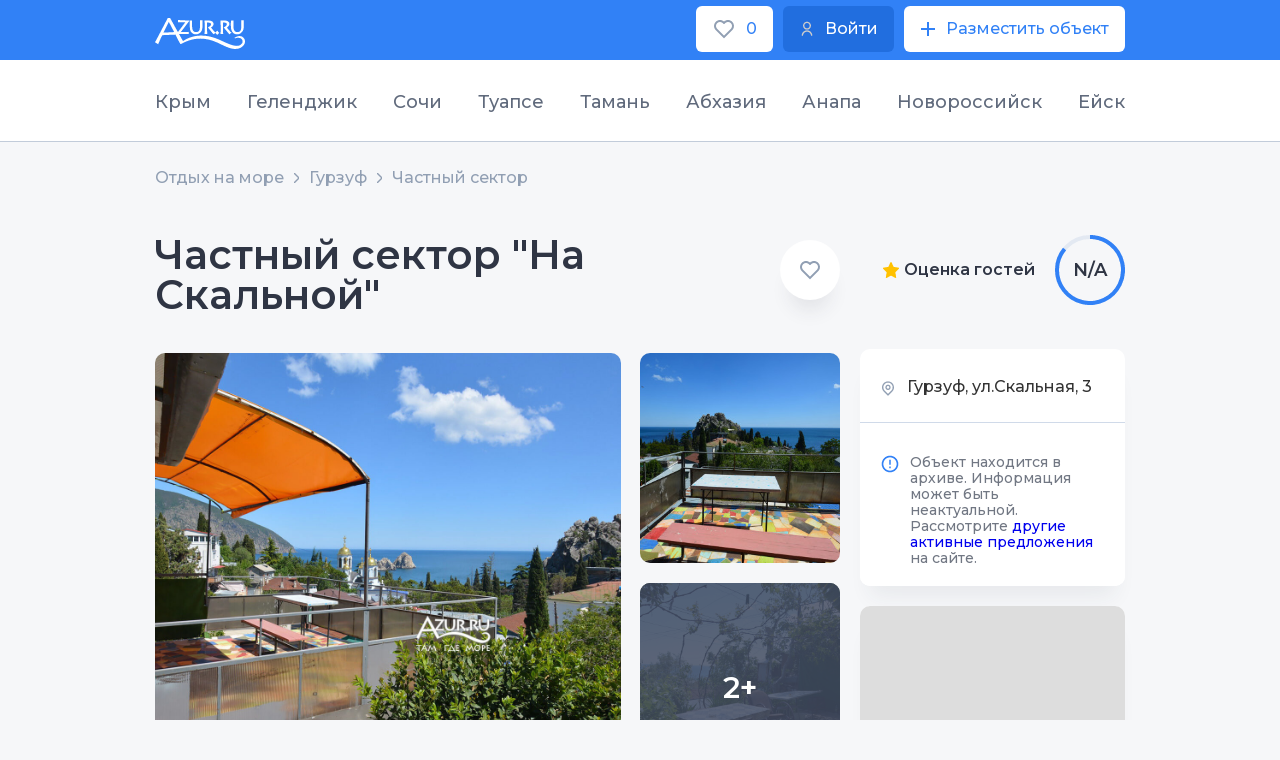

--- FILE ---
content_type: text/html;charset=utf-8
request_url: https://azur.ru/gurzuf/o/4065
body_size: 10552
content:
<!DOCTYPE html>
<html lang="ru">
<head>
    <meta charset="UTF-8">
    <link rel="icon" type="image/svg+xml" href="/favicon.svg"/>

    <link rel="apple-touch-icon" sizes="115x115" href="/favicon/favicon-115x115.png"/>
    <link rel="icon" type="image/png" sizes="32x32" href="/favicon/favicon-32x32.png"/>
    <link rel="icon" type="image/png" sizes="16x16" href="/favicon/favicon-16x16.png"/>
    <link rel="manifest" crossorigin="use-credentials" href="/favicon/manifest.json"/>
    <link rel="mask-icon" href="/favicon/safari-pinned-tab.svg" color="#22449c"/>
    <meta name="msapplication-config" content="/favicon/browserconfig.xml"/>
    <meta name="msapplication-TileColor" content="#22449c"/>
    <meta name="theme-color" content="#ffffff"/>
    <!--meta name="viewport" content="width=1200px"-->
    <meta http-equiv="X-UA-Compatible" content="IE=edge" />            
    <meta name="viewport" content="width=device-width, initial-scale=1">
    <title>Частный сектор &quot;На Скальной&quot;  в Гурзуфе: контакты, описание, отзывы и цены без посредников</title>
    <meta name="description" content="Частное домовладение &quot;На Скальной 3&quot; расположено в красивейшем уголке Крыма, курортном городке Гурзуф, в долине горной реки Авунды, между городами Алушта и Я...">

    <meta property="og:site_name" content="Azur">
    <meta property="og:title" content="Частный сектор &amp;quot;На Скальной&amp;quot;  в Гурзуфе: контакты, описание, отзывы и цены без посредников" />
    <meta property="og:url" content="https://azur.ru/gurzuf/o/4065" />
    <meta property="og:description" content="Частное домовладение &amp;quot;На Скальной 3&amp;quot; расположено в красивейшем уголке Крыма, курортном городке Гурзуф, в долине горной реки Авунды, между городами Алушта и Я..." />
    <meta property="og:image" itemprop="image" content="https://azur.ru/data/o/65/4065/th1/dsc_0528.jpg?1579806975">
    <meta property="og:type" content="website" />
    <meta name="yandex-verification" content="51db691a9782d14a" />
        <link rel="canonical" href="https://azur.ru/gurzuf/o/4065">

    <link rel="preconnect" href="https://fonts.googleapis.com">
    <link rel="preconnect" href="https://fonts.gstatic.com" crossorigin>
    <link href="https://fonts.googleapis.com/css2?family=Montserrat:wght@200;300;400;500;600;700&display=swap" rel="stylesheet">
    <link rel="stylesheet" href="/new/css/slick.css?1651840838">
    <link rel="stylesheet" href="/new/css/litepicker.css?1651840838">
    <link rel="stylesheet" href="/new/css/jquery.fancybox.min.css?1651840838">
    <link rel="stylesheet" href="/new/css/nouislider.css?1651840838">
    <link rel="stylesheet" href="/new/css/select2.min.css?1651840838">
    <link rel="stylesheet" href="/new/css/jquery.mCustomScrollbar.min.css?1651840838">

        <link rel="stylesheet" href="/new/css/leafletall.css?1740351574">

        <link rel="stylesheet" href="/new/css/main.css?1764661153">

    <!-- Global site tag (gtag.js) - Google Analytics -->
        <script>
        window.dataLayer = window.dataLayer || [];
        function gtag() {
            dataLayer.push(arguments);
        }
        gtag('js', new Date());

        gtag('config', 'UA-240687-2');
    </script>

        <!-- HTML5 Shim and Respond.js IE8 support of HTML5 elements and media queries -->
    <!-- WARNING: Respond.js doesn't work if you view the page via file:// -->
    <!--[if lt IE 9]>
    <script src="/new/js/html5shiv.js"></script>
    <script src="/new/js/respond.min.js"></script>
    <![endif]-->
</head>
<body class="body-6">
<div class="wrapper">        
      
<header class="header">
  <div
    class="top"
    id="top">
    <div class="contain">
      <div class="top-w">
        <a
          href="/"
          class="logo"
          ><img
            src="/new/img/azur_logo.svg"
            class="logo-img"
        /></a>

        <div class="top-btns">
          <a
            href="/wishlist/"
            class="btn-wh btn-min top-btn-wh">
            <img
              src="/new/img/like.svg?1651840839"
              class="btn-icon" />
            <span class="wishlist-count">0</span>
          </a>
          <a
            href="/account/login"
            class="btn btn-min top-btn-wh">
            <img
              src="/new/img/user-i.svg?1651840839"
              class="btn-icon" />
            <div>Войти</div>
          </a>
          <a
            href="/account/owners/add"
            class="btn-wh btn-min top-btn-wh">
            <img
              src="/new/img/plus-icon.svg?1651840839"
              class="btn-icon" />
            <div>Разместить объект</div>
          </a>
        </div>
      </div>
    </div>
  </div>
</header>

<div class="resort-open">
  <div class="resort-top">
    <div class="contain">
      <ul class="resort-controls tabs-control-1">
                <li class="resort-control-item tabs_control_item">
          <a
            href="#"
            class="resort-control-link tabs_control_link">
            Крым
          </a>
        </li>
                <li class="resort-control-item tabs_control_item">
          <a
            href="#"
            class="resort-control-link tabs_control_link">
            Геленджик
          </a>
        </li>
                <li class="resort-control-item tabs_control_item">
          <a
            href="#"
            class="resort-control-link tabs_control_link">
            Сочи
          </a>
        </li>
                <li class="resort-control-item tabs_control_item">
          <a
            href="#"
            class="resort-control-link tabs_control_link">
            Туапсе
          </a>
        </li>
                <li class="resort-control-item tabs_control_item">
          <a
            href="#"
            class="resort-control-link tabs_control_link">
            Тамань
          </a>
        </li>
                <li class="resort-control-item tabs_control_item">
          <a
            href="#"
            class="resort-control-link tabs_control_link">
            Абхазия
          </a>
        </li>
                <li class="resort-control-item tabs_control_item">
          <a
            href="#"
            class="resort-control-link tabs_control_link">
            Анапа
          </a>
        </li>
                <li class="resort-control-item tabs_control_item">
          <a
            href="#"
            class="resort-control-link tabs_control_link">
            Новороссийск
          </a>
        </li>
                <li class="resort-control-item tabs_control_item">
          <a
            href="#"
            class="resort-control-link tabs_control_link">
            Ейск
          </a>
        </li>
              </ul>
    </div>
  </div>
  <div class="resort-bot">
    <div class="contain">
      <ul class="tabs_content tabs_content-1">
                <li class="tabs_content_item">
          <div class="resort-row">
                         <div class="resort-col">
              <div class="resort-it">
                <div class="resort-tit">Западный берег Крыма:</div>
                <ul class="resort-list">
                                    <li class="resort-list-li">
                    <a
                      href="/sevastopol/"
                      class="resort-list-a">
                      Севастополь и Балаклава
                    </a>
                  </li>
                                    <li class="resort-list-li">
                    <a
                      href="/peschanoe/"
                      class="resort-list-a">
                      Песчаное и Береговое
                    </a>
                  </li>
                                    <li class="resort-list-li">
                    <a
                      href="/nikolaevka/"
                      class="resort-list-a">
                      Николаевка
                    </a>
                  </li>
                                    <li class="resort-list-li">
                    <a
                      href="/saki/"
                      class="resort-list-a">
                      Саки и Новофёдоровка
                    </a>
                  </li>
                                    <li class="resort-list-li">
                    <a
                      href="/evpatoriya/"
                      class="resort-list-a">
                      Евпатория и Заозерное
                    </a>
                  </li>
                                    <li class="resort-list-li">
                    <a
                      href="/mirnuy/"
                      class="resort-list-a">
                      Поповка и Штормовое
                    </a>
                  </li>
                                    <li class="resort-list-li">
                    <a
                      href="/olenevka/"
                      class="resort-list-a">
                      Оленевка
                    </a>
                  </li>
                                    <li class="resort-list-li">
                    <a
                      href="/chernomor/"
                      class="resort-list-a">
                      Черноморский район
                    </a>
                  </li>
                                  </ul>
              </div>
            </div>
                        <div class="resort-col">
              <div class="resort-it">
                <div class="resort-tit">Южный берег Крыма:</div>
                <ul class="resort-list">
                                    <li class="resort-list-li">
                    <a
                      href="/rybachiye/"
                      class="resort-list-a">
                      Рыбачье и Приветное
                    </a>
                  </li>
                                    <li class="resort-list-li">
                    <a
                      href="/malorechka/"
                      class="resort-list-a">
                      Малореченское
                    </a>
                  </li>
                                    <li class="resort-list-li">
                    <a
                      href="/alushta/"
                      class="resort-list-a">
                      Алушта
                    </a>
                  </li>
                                    <li class="resort-list-li">
                    <a
                      href="/partenit/"
                      class="resort-list-a">
                      Партенит и Утёс
                    </a>
                  </li>
                                    <li class="resort-list-li">
                    <a
                      href="/gurzuf/"
                      class="resort-list-a">
                      Гурзуф
                    </a>
                  </li>
                                    <li class="resort-list-li">
                    <a
                      href="/yalta/"
                      class="resort-list-a">
                      Ялта
                    </a>
                  </li>
                                    <li class="resort-list-li">
                    <a
                      href="/alupka/"
                      class="resort-list-a">
                      Алупка - Гаспра
                    </a>
                  </li>
                                    <li class="resort-list-li">
                    <a
                      href="/simeiz/"
                      class="resort-list-a">
                      Симеиз
                    </a>
                  </li>
                                    <li class="resort-list-li">
                    <a
                      href="/foros/"
                      class="resort-list-a">
                      Форос
                    </a>
                  </li>
                                  </ul>
              </div>
            </div>
                        <div class="resort-col">
              <div class="resort-it">
                <div class="resort-tit">Восточный берег Крыма:</div>
                <ul class="resort-list">
                                    <li class="resort-list-li">
                    <a
                      href="/kerch/"
                      class="resort-list-a">
                      Керчь и Героевское
                    </a>
                  </li>
                                    <li class="resort-list-li">
                    <a
                      href="/schelkino/"
                      class="resort-list-a">
                      Щёлкино и Ленинский район
                    </a>
                  </li>
                                    <li class="resort-list-li">
                    <a
                      href="/feodosia/"
                      class="resort-list-a">
                      Феодосия и Приморский
                    </a>
                  </li>
                                    <li class="resort-list-li">
                    <a
                      href="/ordjo/"
                      class="resort-list-a">
                      Орджоникидзе
                    </a>
                  </li>
                                    <li class="resort-list-li">
                    <a
                      href="/koktebel/"
                      class="resort-list-a">
                      Коктебель
                    </a>
                  </li>
                                    <li class="resort-list-li">
                    <a
                      href="/kurortnoe/"
                      class="resort-list-a">
                      Курортное
                    </a>
                  </li>
                                    <li class="resort-list-li">
                    <a
                      href="/sudak/"
                      class="resort-list-a">
                      Судак и Солнечная долина
                    </a>
                  </li>
                                    <li class="resort-list-li">
                    <a
                      href="/newsvet/"
                      class="resort-list-a">
                      Новый Свет
                    </a>
                  </li>
                                    <li class="resort-list-li">
                    <a
                      href="/morskoe/"
                      class="resort-list-a">
                      Морское и Веселое
                    </a>
                  </li>
                                  </ul>
              </div>
            </div>
                       </div>
          <!--row-->
        </li>
                <li class="tabs_content_item">
          <div class="resort-row">
                        <div class="resort-col">
              <div class="resort-it">
                <ul class="resort-list">
                                    <li class="resort-list-li">
                    <a
                      href="/kabardinka/"
                      class="resort-list-a">
                      Кабардинка
                    </a>
                  </li>
                                    <li class="resort-list-li">
                    <a
                      href="/buhta/"
                      class="resort-list-a">
                      Голубая Бухта
                    </a>
                  </li>
                                    <li class="resort-list-li">
                    <a
                      href="/gelendzhik/"
                      class="resort-list-a">
                      Геленджик
                    </a>
                  </li>
                                    <li class="resort-list-li">
                    <a
                      href="/divnomorsk/"
                      class="resort-list-a">
                      Дивноморское
                    </a>
                  </li>
                                    <li class="resort-list-li">
                    <a
                      href="/dzhanxot/"
                      class="resort-list-a">
                      Джанхот и Прасковеевка
                    </a>
                  </li>
                                    <li class="resort-list-li">
                    <a
                      href="/betta/"
                      class="resort-list-a">
                      Бетта и Криница
                    </a>
                  </li>
                                    <li class="resort-list-li">
                    <a
                      href="/arxipka/"
                      class="resort-list-a">
                      Архипо-Осиповка
                    </a>
                  </li>
                                  </ul>
              </div>
            </div>
                      </div>
          <!--row-->
        </li>
                <li class="tabs_content_item">
          <div class="resort-row">
                        <div class="resort-col">
              <div class="resort-it">
                <ul class="resort-list">
                                    <li class="resort-list-li">
                    <a
                      href="/veseloe/"
                      class="resort-list-a">
                      Сириус
                    </a>
                  </li>
                                    <li class="resort-list-li">
                    <a
                      href="/adler/"
                      class="resort-list-a">
                      Адлер
                    </a>
                  </li>
                                    <li class="resort-list-li">
                    <a
                      href="/sochi/"
                      class="resort-list-a">
                      Сочи и Хоста
                    </a>
                  </li>
                                    <li class="resort-list-li">
                    <a
                      href="/dagomys/"
                      class="resort-list-a">
                      Дагомыс
                    </a>
                  </li>
                                    <li class="resort-list-li">
                    <a
                      href="/loo/"
                      class="resort-list-a">
                      Лоо и Вардане
                    </a>
                  </li>
                                    <li class="resort-list-li">
                    <a
                      href="/golovinka/"
                      class="resort-list-a">
                      Головинка и Якорная Щель
                    </a>
                  </li>
                                    <li class="resort-list-li">
                    <a
                      href="/soloniki/"
                      class="resort-list-a">
                      Солоники и Волконка
                    </a>
                  </li>
                                    <li class="resort-list-li">
                    <a
                      href="/lazarevsk/"
                      class="resort-list-a">
                      Лазаревское
                    </a>
                  </li>
                                    <li class="resort-list-li">
                    <a
                      href="/ashe/"
                      class="resort-list-a">
                      Аше и Голубая дача
                    </a>
                  </li>
                                    <li class="resort-list-li">
                    <a
                      href="/vishnevka/"
                      class="resort-list-a">
                      Вишнёвка - Совет-Квадже
                    </a>
                  </li>
                                  </ul>
              </div>
            </div>
                      </div>
          <!--row-->
        </li>
                <li class="tabs_content_item">
          <div class="resort-row">
                        <div class="resort-col">
              <div class="resort-it">
                <ul class="resort-list">
                                    <li class="resort-list-li">
                    <a
                      href="/inal/"
                      class="resort-list-a">
                      Бухта Инал
                    </a>
                  </li>
                                    <li class="resort-list-li">
                    <a
                      href="/dgybga/"
                      class="resort-list-a">
                      Джубга
                    </a>
                  </li>
                                    <li class="resort-list-li">
                    <a
                      href="/lermontovo/"
                      class="resort-list-a">
                      Лермонтово
                    </a>
                  </li>
                                    <li class="resort-list-li">
                    <a
                      href="/newmih/"
                      class="resort-list-a">
                      Новомихайловский
                    </a>
                  </li>
                                    <li class="resort-list-li">
                    <a
                      href="/olginka/"
                      class="resort-list-a">
                      Ольгинка
                    </a>
                  </li>
                                    <li class="resort-list-li">
                    <a
                      href="/nebug/"
                      class="resort-list-a">
                      Небуг
                    </a>
                  </li>
                                    <li class="resort-list-li">
                    <a
                      href="/agoi/"
                      class="resort-list-a">
                      Агой
                    </a>
                  </li>
                                    <li class="resort-list-li">
                    <a
                      href="/tyapse/"
                      class="resort-list-a">
                      Туапсе
                    </a>
                  </li>
                                    <li class="resort-list-li">
                    <a
                      href="/dederkoy/"
                      class="resort-list-a">
                      Дедеркой
                    </a>
                  </li>
                                    <li class="resort-list-li">
                    <a
                      href="/shepsi/"
                      class="resort-list-a">
                      Шепси
                    </a>
                  </li>
                                  </ul>
              </div>
            </div>
                      </div>
          <!--row-->
        </li>
                <li class="tabs_content_item">
          <div class="resort-row">
                        <div class="resort-col">
              <div class="resort-it">
                <ul class="resort-list">
                                    <li class="resort-list-li">
                    <a
                      href="/golubickay/"
                      class="resort-list-a">
                      Голубицкая
                    </a>
                  </li>
                                    <li class="resort-list-li">
                    <a
                      href="/peresyp/"
                      class="resort-list-a">
                      Пересыпь и За Родину
                    </a>
                  </li>
                                    <li class="resort-list-li">
                    <a
                      href="/kuchugury/"
                      class="resort-list-a">
                      Кучугуры
                    </a>
                  </li>
                                    <li class="resort-list-li">
                    <a
                      href="/ilich/"
                      class="resort-list-a">
                      Ильич
                    </a>
                  </li>
                                    <li class="resort-list-li">
                    <a
                      href="/tamane/"
                      class="resort-list-a">
                      Тамань и Сенной
                    </a>
                  </li>
                                    <li class="resort-list-li">
                    <a
                      href="/volna/"
                      class="resort-list-a">
                      Волна
                    </a>
                  </li>
                                    <li class="resort-list-li">
                    <a
                      href="/veselovka/"
                      class="resort-list-a">
                      Веселовка
                    </a>
                  </li>
                                  </ul>
              </div>
            </div>
                      </div>
          <!--row-->
        </li>
                <li class="tabs_content_item">
          <div class="resort-row">
                        <div class="resort-col">
              <div class="resort-it">
                <ul class="resort-list">
                                    <li class="resort-list-li">
                    <a
                      href="/tsandripsh/"
                      class="resort-list-a">
                      Цандрипш
                    </a>
                  </li>
                                    <li class="resort-list-li">
                    <a
                      href="/gagra/"
                      class="resort-list-a">
                      Гагра
                    </a>
                  </li>
                                    <li class="resort-list-li">
                    <a
                      href="/alahadzy/"
                      class="resort-list-a">
                      Алахадзы
                    </a>
                  </li>
                                    <li class="resort-list-li">
                    <a
                      href="/picunda/"
                      class="resort-list-a">
                      Пицунда
                    </a>
                  </li>
                                    <li class="resort-list-li">
                    <a
                      href="/gudauta/"
                      class="resort-list-a">
                      Гудаута
                    </a>
                  </li>
                                    <li class="resort-list-li">
                    <a
                      href="/afon/"
                      class="resort-list-a">
                      Новый Афон
                    </a>
                  </li>
                                    <li class="resort-list-li">
                    <a
                      href="/suhumi/"
                      class="resort-list-a">
                      Сухум и Очамчира
                    </a>
                  </li>
                                  </ul>
              </div>
            </div>
                      </div>
          <!--row-->
        </li>
                <li class="tabs_content_item">
          <div class="resort-row">
                        <div class="resort-col">
              <div class="resort-it">
                <ul class="resort-list">
                                    <li class="resort-list-li">
                    <a
                      href="/blago/"
                      class="resort-list-a">
                      Благовещенская
                    </a>
                  </li>
                                    <li class="resort-list-li">
                    <a
                      href="/vitazevo/"
                      class="resort-list-a">
                      Витязево
                    </a>
                  </li>
                                    <li class="resort-list-li">
                    <a
                      href="/dzhemete/"
                      class="resort-list-a">
                      Джемете
                    </a>
                  </li>
                                    <li class="resort-list-li">
                    <a
                      href="/anapa/"
                      class="resort-list-a">
                      Анапа
                    </a>
                  </li>
                                    <li class="resort-list-li">
                    <a
                      href="/sykko/"
                      class="resort-list-a">
                      Сукко
                    </a>
                  </li>
                                    <li class="resort-list-li">
                    <a
                      href="/ytrish/"
                      class="resort-list-a">
                      Большой Утриш
                    </a>
                  </li>
                                  </ul>
              </div>
            </div>
                      </div>
          <!--row-->
        </li>
                <li class="tabs_content_item">
          <div class="resort-row">
                        <div class="resort-col">
              <div class="resort-it">
                <ul class="resort-list">
                                    <li class="resort-list-li">
                    <a
                      href="/abrau/"
                      class="resort-list-a">
                      Абрау-Дюрсо
                    </a>
                  </li>
                                    <li class="resort-list-li">
                    <a
                      href="/ozereika/"
                      class="resort-list-a">
                      Южная Озереевка
                    </a>
                  </li>
                                    <li class="resort-list-li">
                    <a
                      href="/balka/"
                      class="resort-list-a">
                      Широкая Балка
                    </a>
                  </li>
                                    <li class="resort-list-li">
                    <a
                      href="/nvrsk/"
                      class="resort-list-a">
                      Новороссийск и Мысхако
                    </a>
                  </li>
                                  </ul>
              </div>
            </div>
                      </div>
          <!--row-->
        </li>
                <li class="tabs_content_item">
          <div class="resort-row">
                        <div class="resort-col">
              <div class="resort-it">
                <ul class="resort-list">
                                    <li class="resort-list-li">
                    <a
                      href="/yeysk/"
                      class="resort-list-a">
                      Ейск
                    </a>
                  </li>
                                    <li class="resort-list-li">
                    <a
                      href="/dolzhanskaya/"
                      class="resort-list-a">
                      Должанская
                    </a>
                  </li>
                                  </ul>
              </div>
            </div>
                      </div>
          <!--row-->
        </li>
              </ul>
    </div>
  </div>
</div>
        <main class="main">
                    
    <div class="bread bread-7">
        <div class="contain">        <ul class="bread-ul">
                            <li>
                                            <a href="/">
                    
                    Отдых на море

                                            </a>
                                    </li>
                            <li>
                                            <a href="/gurzuf/">
                    
                    Гурзуф

                                            </a>
                                    </li>
                            <li>
                                            <a href="/gurzuf/sector">
                    
                    Частный сектор

                                            </a>
                                    </li>
                    </ul>
        </div>    </div>


        <section class="section apartment-section">
            <div class="contain">
                <div class="col-w col-w-inverse apartment-col-w">
                    <div class="col-r">
                        <div class="card">

                                                        <div class="card-name-row">
                                <div class="card-name-tit">
                                    <div class="card-name">
                                        <div class="card-name-h">
                                        Частный сектор "На Скальной" 
                                        </div>
                                                                            </div>
                                                                    </div>

                                                                <label class="card-name-like wishlist_action " data-owner="4065" data-type="owner">
                                    <input type="checkbox" >
                                        <span></span>
                                </label>
                            </div>

                                                                                                                    <div class="card-gal">

                                    <a href="/data/o/65/4065/dsc_0528.jpg?1653951804" data-fancybox="gallery" class="card-gal-img-b-w"><img src="/data/o/65/4065/dsc_0528.jpg?1653951804" class="card-gal-img-b" /></a>
                                                                            <div class="card-gal-m-w">
                                            <a href="/data/o/65/4065/dsc_0503.jpg?1531717096" data-fancybox="gallery" class="card-gal-img-m-w"><img src="/data/o/65/4065/th3/dsc_0503.jpg?1580461324" class="card-gal-img-m" /></a>

                                            
                                                                                            <a href="/data/o/65/4065/dsc_0453.jpg?1653951803" data-fancybox="gallery" class="card-gal-img-m-w _more"><img src="/data/o/65/4065/th3/dsc_0453.jpg?1580461324" class="card-gal-img-m" />
                                                    <span class="card-gal-img-span">2+</span>
                                                </a>
                                                                                        </a>
                                        </div>
                                    
                                    <div style="display: none;">
                                                                            <a href="/data/o/65/4065/dsc_0451.jpg?1653951803" data-fancybox="gallery"><img src="/data/o/65/4065/dsc_0451.jpg?1653951803" class="" /></a>
                                                                            <a href="/data/o/65/4065/dsc_0454.jpg?1653951803" data-fancybox="gallery"><img src="/data/o/65/4065/dsc_0454.jpg?1653951803" class="" /></a>
                                                                        </div>
                                </div>
                            

                        </div>

                                                <div class="grade-show show-991">
                            
            <div class="grade grade-pda">
            <div class="grade-numb grade-numb-pda">
                <span>N/A</span>
            </div>
            <div class="grade-txt-w">
                <div class="grade-txt-1">Оценка гостей</div>
                <div class="grade-txt-2">На основе 5 отзывов </div>
            </div>
        </div>
    

                            <div class="col-2-2-conts owner_contacts_wrapper" data-owner="4065">
    <div class="col-2-2-cont-nms">
        <div>
            <span class="card-name-add-span"><img src="/new/img/geo-grey.svg" /></span> Гурзуф, ул.Скальная, 3
        </div>
            </div>
    
                    <div class="cont cont_notify">
    <div class="cont-att">
        <div class="cont-att-img">
            <img src="/new/img/att.svg">
        </div>
        <div class="cont-att-txt"><noindex>
<span class="font-weight-bold">Объект находится в архиве. Информация может быть неактуальной. Рассмотрите <a href="/gurzuf/db">другие активные предложения</a> на сайте.</span>
</noindex>
</div>
    </div>
</div>

        
        
    </div>



                            
                        </div>

                        <div class="rooms-list-w">
                            <div class="rooms-list">
                                                            </div>
                        </div><!--rooms-list-w-->

                        
                        <div class="stock-w">
                            <div class="stock-l"><div class="stock-l-txt">Удобства</div></div>
                            <div class="stock-r">
                                <div class="stock-r-ul-w">
                                    <ul class="stock-r-ul">
                                                                                    
                                                                                                                                
                                                                                                                                
                                                                                                                                
                                                                                            <li class="stock-r-li">
                                                    <span class="stock-r-span"><img src="/new/img/facil-4.svg" /></span>Интернет Wi-Fi
                                                </li>
                                                                                                                                
                                                                                                                                
                                                                                                                                
                                                                                            <li class="stock-r-li">
                                                    <span class="stock-r-span"><img src="/new/img/facil-7.svg" /></span>Территория, двор
                                                </li>
                                                                                                                                
                                                                                            <li class="stock-r-li">
                                                    <span class="stock-r-span"><img src="/new/img/facil-8.svg" /></span>Спутник/кабель ТВ
                                                </li>
                                                                                                                                                                            </ul>
                                            <ul class="stock-r-ul">
                                            
                                                                                                                                
                                                                                                                                
                                                                                                                                
                                                                                                                                
                                                                                                                                
                                                                                                                                
                                                                                                                        </ul>
                                </div>
                            </div>
                        </div>

                                                    <div class="stock-w">
                                <div class="stock-l"><div class="stock-l-txt">Описание</div></div>
                                <div class="stock-r">
                                    <div class="stock-r-txt">
                                        Частное домовладение "На Скальной 3" расположено в красивейшем уголке Крыма, курортном городке Гурзуф, в долине горной реки Авунды, между городами Алушта и Ялта. Номера просты, но оборудованы всем необходимым для полноценного отдыха - кровати, кухни, телевизор, кондиционер, холодильник, гладильная доска и утюг, санузел (вода горячая/холодная - постоянно). На территории есть мангал. Рядом продуктовый магазин, овощной рынок, остановка общественного транспорта. Все развлечения (рестораны,  кафе, бары) находятся на центральной набережной, до неё пять минут неспешной ходьбы. 

                                                                                <br>
                                        <br>
                                        <b>Автостоянка: </b>нет
                                        
                                                                                <br>
                                        <br>
                                        <b>Питание: </b>самостоятельное (свои кухни)
                                                                            </div>
                                </div>
                            </div>
                        
                                                    <div class="stock-w">
                                <div class="stock-l"><div class="stock-l-txt">Доп. услуги</div></div>
                                <div class="stock-r">
                                    <div class="stock-r-txt">
                                        Трансфер<br />
Услуги прачечной

                                    </div>
                                </div>
                            </div>
                        
                                                    <div class="stock-w">
                                <div class="stock-l"><div class="stock-l-txt">Принцип предоплаты</div></div>
                                <div class="stock-r">
                                    <div class="stock-r-txt">
                                        Для гарантированного бронирования необходима предоплата в размере стоимости двух суток проживания. При отказе от брони, предоплата не возвращается. 

                                                                                <br>
                                        <br>
                                        <b>Расчетный час: </b>по договорённости
                                                                            </div>
                                </div>
                            </div>
                        
                        <div class="show-480 show-map-pda">
                            <a href="/gurzuf/map#x=34.28125&amp;y=44.54407&amp;z=17&amp;o=4065" class="col-1-filter-map">
                                <div class="col-1-filter-map-img-w owner-map" id="map-mob" data-y="44.54407" data-x="34.28125">
                                                                    </div>
                                <div class="col-1-filter-map-txt-w">
                                    <div class="col-1-filter-map-txt">
                                        Показать на карте<span class="col-1-filter-map-txt-span"><img src="/new/img/show-map.svg"></span>
                                    </div>
                                </div>
                            </a>
                        </div>

                        
                                                    <div class="owner_reviews_off">
                                Отзывы на данный объект отключены по желанию владельца

                            </div>
                        


                    </div><!--col-r-->

                                        <div class="col-l">
                        <div class="sticky sticky_module">

                            

                <div class="grade">
            <div class="grade-txt-w">
                <div class="grade-txt-1">
                    <span class="grade-txt-span">
                        <img src="/new/img/star-yell.svg">
                    </span>
                    Оценка гостей
                </div>
                                            </div>
            <div class="grade-numb">
                <span>N/A</span>

                
            </div>
        </div>
    
                            <div class="col-2-2-conts owner_contacts_wrapper" data-owner="4065">
    <div class="col-2-2-cont-nms">
        <div>
            <span class="card-name-add-span"><img src="/new/img/geo-grey.svg" /></span> Гурзуф, ул.Скальная, 3
        </div>
            </div>
    
                    <div class="cont cont_notify">
    <div class="cont-att">
        <div class="cont-att-img">
            <img src="/new/img/att.svg">
        </div>
        <div class="cont-att-txt"><noindex>
<span class="font-weight-bold">Объект находится в архиве. Информация может быть неактуальной. Рассмотрите <a href="/gurzuf/db">другие активные предложения</a> на сайте.</span>
</noindex>
</div>
    </div>
</div>

        
        
    </div>



                                                                                        <a href="/gurzuf/map#x=34.28125&amp;y=44.54407&amp;z=17&amp;o=4065" class="col-1-filter-map hide-991">
                                    <div class="col-1-filter-map-img-w owner-map" id="map-desk" data-y="44.54407" data-x="34.28125">
                                        <div></div>
                                                                            </div>
                                    <div class="col-1-filter-map-txt-w">
                                        <div class="col-1-filter-map-txt">
                                            Показать на карте<span class="col-1-filter-map-txt-span"><img src="/new/img/show-map.svg"></span>
                                        </div>
                                    </div>
                                </a>
                                                    </div>
                    </div><!--col-l-->

                </div>
            </div><!--contain-->
        </section>


        <section class="section nearby-section">
            <div class="contain">
    <div class="region-h-w">
        <div class="head-2"><div class="title">Объекты размещения рядом:</div>
</div>
        <a href="/gurzuf/map#x=34.28125&amp;y=44.54407&amp;z=17&amp;o=4065" class="show-map"><span class="wshow-map-span">Открыть карту</span> <img src="/new/img/geo-map.svg"></a>
    </div>
    <div class="nearby-row nearby-row-js-1 loading">
                    <div class="all-ht-it">
                <label class="all-ht-like wishlist_action " data-owner="15008" data-type="owner">
                    <input type="checkbox" >
                    <span></span>
                </label>
                <a href="/gurzuf/o/15008" class="all-ht-img-w">
                    
<img src="/data/o/8/15008/th3/_dsc0335.jpg?1580461383" class=""/>
                                            <div class="all-ht-rating">
                                                            <div class="all-ht-rating-row"><img src="/new/img/star-hot.svg" /><span class="all-ht-rating-span">8.7</span></div>
                                                                                        <div class="all-ht-rating-txt"><span>1</span> отзыв</div>
                                                    </div>
                                    </a>
                <div class="all-ht-inf">
                    <a href="/gurzuf/sector" class="all-ht-inf-a">Частный сектор</a>
                    <a href="/gurzuf/o/15008" class="all-ht-inf-txt-1">Частный сектор &quot;Скальный&quot;</a>
                    <div class="all-ht-inf-geo"><img src="/new/img/geo-grey.svg" /><span class="all-ht-inf-geo-span">Гурзуф, ул.Скальная, 4</span></div>
                    <div class="all-ht-inf-txt-3">от<span class='all-ht-inf-txt-3-span'>4000 ₽</span>/ за номер в сутки</div>
                </div>
            </div><!--it-->
                    <div class="all-ht-it">
                <label class="all-ht-like wishlist_action " data-owner="18410" data-type="owner">
                    <input type="checkbox" >
                    <span></span>
                </label>
                <a href="/gurzuf/o/18410" class="all-ht-img-w">
                    
<img src="/data/o/10/18410/th3/dsc_0124.jpg?1580461566" class=""/>
                                            <div class="all-ht-rating">
                                                            <div class="all-ht-rating-row"><img src="/new/img/star-hot.svg" /><span class="all-ht-rating-span">7.97</span></div>
                                                                                        <div class="all-ht-rating-txt"><span>11</span> отзывов</div>
                                                    </div>
                                    </a>
                <div class="all-ht-inf">
                    <a href="/gurzuf/guesthouses" class="all-ht-inf-a">Гостевой дом</a>
                    <a href="/gurzuf/o/18410" class="all-ht-inf-txt-1">&quot;Россия&quot;</a>
                    <div class="all-ht-inf-geo"><img src="/new/img/geo-grey.svg" /><span class="all-ht-inf-geo-span">Гурзуф, ул. Скальная, 7</span></div>
                    <div class="all-ht-inf-txt-3">от<span class='all-ht-inf-txt-3-span'>1500 ₽</span>/ за номер в сутки</div>
                </div>
            </div><!--it-->
                    <div class="all-ht-it">
                <label class="all-ht-like wishlist_action " data-owner="16010" data-type="owner">
                    <input type="checkbox" >
                    <span></span>
                </label>
                <a href="/gurzuf/o/16010" class="all-ht-img-w">
                    
<img src="/data/o/10/16010/th3/_dsc0161.jpg?1580461623" class=""/>
                                            <div class="all-ht-rating">
                                                            <div class="all-ht-rating-row"><img src="/new/img/star-hot.svg" /><span class="all-ht-rating-span">8.97</span></div>
                                                                                        <div class="all-ht-rating-txt"><span>3</span> отзыва</div>
                                                    </div>
                                    </a>
                <div class="all-ht-inf">
                    <a href="/gurzuf/guesthouses" class="all-ht-inf-a">Гостевой дом</a>
                    <a href="/gurzuf/o/16010" class="all-ht-inf-txt-1">Квартиры в элитном доме &quot;Девяточка&quot;</a>
                    <div class="all-ht-inf-geo"><img src="/new/img/geo-grey.svg" /><span class="all-ht-inf-geo-span">Гурзуф, ул.Подвойского, 9</span></div>
                    <div class="all-ht-inf-txt-3">от<span class='all-ht-inf-txt-3-span'>3500 ₽</span>/ за квартиру в сутки</div>
                </div>
            </div><!--it-->
                    <div class="all-ht-it">
                <label class="all-ht-like wishlist_action " data-owner="23058" data-type="owner">
                    <input type="checkbox" >
                    <span></span>
                </label>
                <a href="/gurzuf/o/23058" class="all-ht-img-w">
                    
<img src="/data/o/58/23058/th3/_dsc0025.jpg?1598346459" class=""/>
                                            <div class="all-ht-rating">
                                                            <div class="all-ht-rating-row"><img src="/new/img/star-hot.svg" /><span class="all-ht-rating-span">9.5</span></div>
                                                                                        <div class="all-ht-rating-txt"><span>2</span> отзыва</div>
                                                    </div>
                                    </a>
                <div class="all-ht-inf">
                    <a href="/gurzuf/flats" class="all-ht-inf-a">Квартира</a>
                    <a href="/gurzuf/o/23058" class="all-ht-inf-txt-1">Квартира в частном секторе</a>
                    <div class="all-ht-inf-geo"><img src="/new/img/geo-grey.svg" /><span class="all-ht-inf-geo-span">Гурзуф, ул. Вагулы, 5/2</span></div>
                    <div class="all-ht-inf-txt-3">от<span class='all-ht-inf-txt-3-span'>2000 ₽</span>/ за квартиру в сутки</div>
                </div>
            </div><!--it-->
                    <div class="all-ht-it">
                <label class="all-ht-like wishlist_action " data-owner="15964" data-type="owner">
                    <input type="checkbox" >
                    <span></span>
                </label>
                <a href="/gurzuf/o/15964" class="all-ht-img-w">
                    
<img src="/data/o/64/15964/th3/_dsc0149.jpg?1580461622" class=""/>
                                    </a>
                <div class="all-ht-inf">
                    <a href="/gurzuf/sector" class="all-ht-inf-a">Частный сектор</a>
                    <a href="/gurzuf/o/15964" class="all-ht-inf-txt-1">Частный сектор &quot;На пролетарской&quot;</a>
                    <div class="all-ht-inf-geo"><img src="/new/img/geo-grey.svg" /><span class="all-ht-inf-geo-span">Гурзуф, ул. Пролетарская, 3</span></div>
                    <div class="all-ht-inf-txt-3">от<span class='all-ht-inf-txt-3-span'>2500 ₽</span>/ за номер в сутки</div>
                </div>
            </div><!--it-->
                    <div class="all-ht-it">
                <label class="all-ht-like wishlist_action " data-owner="23563" data-type="owner">
                    <input type="checkbox" >
                    <span></span>
                </label>
                <a href="/gurzuf/o/23563" class="all-ht-img-w">
                    
<img src="/data/o/63/23563/th3/dsc0003.jpg?1610718784" class=""/>
                                    </a>
                <div class="all-ht-inf">
                    <a href="/gurzuf/flats" class="all-ht-inf-a">Квартира</a>
                    <a href="/gurzuf/o/23563" class="all-ht-inf-txt-1">Квартира у моря</a>
                    <div class="all-ht-inf-geo"><img src="/new/img/geo-grey.svg" /><span class="all-ht-inf-geo-span">Гурзуф, ул. Подвойского, 9</span></div>
                    <div class="all-ht-inf-txt-3">от<span class='all-ht-inf-txt-3-span'>3000 ₽</span>/ за квартиру в сутки</div>
                </div>
            </div><!--it-->
                    <div class="all-ht-it">
                <label class="all-ht-like wishlist_action " data-owner="9200" data-type="owner">
                    <input type="checkbox" >
                    <span></span>
                </label>
                <a href="/gurzuf/o/9200" class="all-ht-img-w">
                    
<img src="/data/o/0/9200/th3/_dsc0175.jpg?1580461082" class=""/>
                                            <div class="all-ht-rating">
                                                            <div class="all-ht-rating-row"><img src="/new/img/star-hot.svg" /><span class="all-ht-rating-span">7.8</span></div>
                                                                                        <div class="all-ht-rating-txt"><span>1</span> отзыв</div>
                                                    </div>
                                    </a>
                <div class="all-ht-inf">
                    <a href="/gurzuf/sector" class="all-ht-inf-a">Частный сектор</a>
                    <a href="/gurzuf/o/9200" class="all-ht-inf-txt-1">Частный дом &quot;Чеховская Бухта&quot;</a>
                    <div class="all-ht-inf-geo"><img src="/new/img/geo-grey.svg" /><span class="all-ht-inf-geo-span">Гурзуф, переулок Чехова</span></div>
                    <div class="all-ht-inf-txt-3">от<span class='all-ht-inf-txt-3-span'>4000 ₽</span>/ за дом в сутки</div>
                </div>
            </div><!--it-->
                    <div class="all-ht-it">
                <label class="all-ht-like wishlist_action " data-owner="13351" data-type="owner">
                    <input type="checkbox" >
                    <span></span>
                </label>
                <a href="/gurzuf/o/13351" class="all-ht-img-w">
                    
<img src="/data/o/51/13351/th3/dsc01220.jpg?1609920773" class=""/>
                                            <div class="all-ht-rating">
                                                            <div class="all-ht-rating-row"><img src="/new/img/star-hot.svg" /><span class="all-ht-rating-span">7.45</span></div>
                                                                                        <div class="all-ht-rating-txt"><span>2</span> отзыва</div>
                                                    </div>
                                    </a>
                <div class="all-ht-inf">
                    <a href="/gurzuf/sector" class="all-ht-inf-a">Частный сектор</a>
                    <a href="/gurzuf/o/13351" class="all-ht-inf-txt-1">Частный сектор &quot;Над бухтой&quot;</a>
                    <div class="all-ht-inf-geo"><img src="/new/img/geo-grey.svg" /><span class="all-ht-inf-geo-span">Гурзуф, ул.Чехова, 5</span></div>
                    <div class="all-ht-inf-txt-3">от<span class='all-ht-inf-txt-3-span'>4000 ₽</span>/ за номер в сутки</div>
                </div>
            </div><!--it-->
            </div>
</div>
        </section>

    </main>

    <footer class="foot">
    <div class="contain">
        <div class="foot-top">

            <font style="color:#ffffff">Azur.ru – сайт об отдыхе на побережье Краснодарского края, Крыма и Абхазии. На сайте представлены объявления с прямыми контактами гостиниц, гостевых домов, частного сектора и квартир для краткосрочной аренды. Объявления об аренде жилья несут исключительно информационный характер и не являются публичной офертой. Цены указаны ориентировочные, окончательную стоимость необходимо уточнять в объекте размещения.
<br>
<br>
<br>
По вопросам размещения информации на сайте: +7-988-500-25-25
</font>




                        <div class="foot-mn">

                                                    <ul class="c">
                                                    <li class="foot-li"><a href="/account/" class="foot-a">Вход в личный кабинет</a></li>
                                                        <li class="foot-li"><a href="/policy/" class="foot-a">Политика конфиденциальности</a></li>
                                                        <li class="foot-li"><a href="/agreement/" class="foot-a">Пользовательское соглашение</a></li>
                                                </ul>
                
                                                    <ul class="c">
                                                                                                                                            <li class="foot-li"><a href="/reklama/" class="foot-a">Размещение на сайте</a></li>
                                                                                                                        <li class="foot-li"><a href="/account/owners/add" class="foot-a">Разместить объект</a></li>
                                                                                                                                                                                <li class="foot-li"><a href="/oferta/" class="foot-a">Оферта</a></li>
                                                            
                    </ul>
                
                            </div>
        </div>
        <div class="foot-dw">
            <a href="/" class="foot-dw-txt">© Azur.ru, 2026
</a>
            <div class="foot-dw-soc-w">
                            </div>
        </div>
    </div>
    <a href="#top" class="arr-up"></a>
</footer>

    <div class="overlay"></div>
</div>

<!--
<script async src="https://www.googletagmanager.com/gtag/js?id=UA-207209250-1"></script>

<script type="text/javascript">

new Image().src = "//counter.yadro.ru/hit?r"+escape(document.referrer)+((typeof(screen)=="undefined")?"":";s"+screen.width+"*"+screen.height+"*"+(screen.colorDepth?screen.colorDepth:screen.pixelDepth))+";u"+escape(document.URL)+";h"+escape(document.title.substring(0,150))+";"+Math.random();


(function(m,e,t,r,i,k,a){m[i]=m[i]||function(){(m[i].a=m[i].a||[]).push(arguments)};
m[i].l=1*new Date();k=e.createElement(t),a=e.getElementsByTagName(t)[0],k.async=1,k.src=r,a.parentNode.insertBefore(k,a)}) (window, document, "script", "https://mc.yandex.ru/metrika/tag.js", "ym");
ym(5935582, "init", { clickmap:true, trackLinks:true, accurateTrackBounce:true, webvisor:true });

var _tmr = window._tmr || (window._tmr = []);
_tmr.push({id: "583974", type: "pageView", start: (new Date()).getTime()});
(function (d, w, id) {
  if (d.getElementById(id)) return;
  var ts = d.createElement("script"); ts.type = "text/javascript"; ts.async = true; ts.id = id;
  ts.src = "https://top-fwz1.mail.ru/js/code.js";
  var f = function () {var s = d.getElementsByTagName("script")[0]; s.parentNode.insertBefore(ts, s);};
  if (w.opera == "[object Opera]") { d.addEventListener("DOMContentLoaded", f, false); } else { f(); }
})(document, window, "topmailru-code");

  window.dataLayer = window.dataLayer || [];
  function gtag(){dataLayer.push(arguments);}
  gtag('js', new Date());

  gtag('config', 'UA-207209250-1');
</script>
-->
<script src="/new/js/jquery-3.4.1.min.js"></script>
<script src="/new/js/slick.js"></script>
<script src="/new/js/jquery.hideseek.js"></script>
<script src="/new/js/litepicker.js"></script>
<script src="/new/js/jquery.fancybox.min.js"></script>
<script src="/new/js/nouislider.js"></script>
<script src="/new/js/select2.min.js"></script>
<script src="/new/js/jquery.mCustomScrollbar.concat.min.js"></script>
<script src="https://api-maps.yandex.ru/2.1/?load=package.standard,package.geoObjects&lang=ru-RU&apikey=1f72621f-3d2b-4056-bed8-a6021a183743" type="text/javascript"></script>
<script src="/new/js/masonry.pkgd.js"></script>
<script src="/new/js/common.js"></script>
    <script>
        var bid_url = '/gurzuf/bid/4065';
    </script>
    <script src="/build/js/pages/owner.js?1654263372"></script>



<div class="container__main_before container__main_before-1">Дата заезда/выезда</div>
<div class="container__main_before container__main_before-2">Количество гостей</div>

</body>
</html>

--- FILE ---
content_type: image/svg+xml
request_url: https://azur.ru/new/img/facil-8.svg
body_size: 626
content:
<svg width="24" height="22" viewBox="0 0 24 22" fill="none" xmlns="http://www.w3.org/2000/svg">
<path d="M23.286 0.822754H0.714047C0.319687 0.822754 0 1.14244 0 1.5368V16.8219C0 17.2163 0.319687 17.536 0.714047 17.536H8.56856V19.7494H5.952C5.55764 19.7494 5.23795 20.0691 5.23795 20.4634C5.23795 20.8578 5.55764 21.1775 5.952 21.1775H18.0484C18.4427 21.1775 18.7624 20.8578 18.7624 20.4634C18.7624 20.0691 18.4427 19.7494 18.0484 19.7494H15.4318V17.536H23.286C23.6803 17.536 24 17.2163 24 16.8219V1.5368C24 1.14244 23.6803 0.822754 23.286 0.822754ZM14.0036 19.7494H9.99661V17.536H14.0036V19.7494ZM22.5719 16.1079H1.42809V14.8917H22.5719V16.1079H22.5719ZM22.5719 13.4636H1.42809V2.25085H22.5719V13.4636H22.5719Z" fill="#919FB3"/>
</svg>


--- FILE ---
content_type: image/svg+xml
request_url: https://azur.ru/new/img/grade.svg
body_size: 483
content:
<svg width="70" height="70" viewBox="0 0 70 70" fill="none" xmlns="http://www.w3.org/2000/svg">
<circle cx="35" cy="35" r="33" stroke="#E3E9F2" stroke-width="4"/>
<path d="M35 2C42.5013 2 49.7788 4.55566 55.633 9.2458C61.4873 13.9359 65.5689 20.4806 67.2053 27.8013C68.8416 35.1219 67.935 42.7816 64.6349 49.518C61.3348 56.2544 55.8381 61.6654 49.0507 64.8593C42.2633 68.0532 34.5903 68.8394 27.2963 67.0882C20.0023 65.3371 13.5225 61.1531 8.92488 55.2259C4.32728 49.2987 1.88624 41.982 2.00407 34.4816C2.1219 26.9813 4.79156 19.7449 9.57307 13.965" stroke="#3181F6" stroke-width="4"/>
</svg>


--- FILE ---
content_type: image/svg+xml
request_url: https://azur.ru/new/img/user-i.svg?1651840839
body_size: 855
content:
<svg width="16" height="16" viewBox="0 0 16 16" fill="none" xmlns="http://www.w3.org/2000/svg">
<path d="M2.66699 14.6667C2.66699 13.2523 3.2289 11.8957 4.22909 10.8955C5.22928 9.89532 6.58584 9.33342 8.00033 9.33342C9.41481 9.33342 10.7714 9.89532 11.7716 10.8955C12.7718 11.8957 13.3337 13.2523 13.3337 14.6667H12.0003C12.0003 13.6059 11.5789 12.5885 10.8288 11.8383C10.0786 11.0882 9.06119 10.6667 8.00033 10.6667C6.93946 10.6667 5.92204 11.0882 5.1719 11.8383C4.42175 12.5885 4.00033 13.6059 4.00033 14.6667H2.66699ZM8.00033 8.66675C5.79033 8.66675 4.00033 6.87675 4.00033 4.66675C4.00033 2.45675 5.79033 0.666748 8.00033 0.666748C10.2103 0.666748 12.0003 2.45675 12.0003 4.66675C12.0003 6.87675 10.2103 8.66675 8.00033 8.66675ZM8.00033 7.33342C9.47366 7.33342 10.667 6.14008 10.667 4.66675C10.667 3.19341 9.47366 2.00008 8.00033 2.00008C6.52699 2.00008 5.33366 3.19341 5.33366 4.66675C5.33366 6.14008 6.52699 7.33342 8.00033 7.33342Z" fill="#CCCCCC"/>
</svg>


--- FILE ---
content_type: image/svg+xml
request_url: https://azur.ru/new/img/arr-sl-r.svg
body_size: 136
content:
<svg width="16" height="16" viewBox="0 0 16 16" fill="none" xmlns="http://www.w3.org/2000/svg">
<path d="M12.172 6.99998L6.808 1.63598L8.222 0.221985L16 7.99998L8.222 15.778L6.808 14.364L12.172 8.99998H0V6.99998H12.172Z" fill="#42495A"/>
</svg>


--- FILE ---
content_type: image/svg+xml
request_url: https://azur.ru/new/img/facil-7.svg
body_size: 3779
content:
<svg width="24" height="24" viewBox="0 0 24 24" fill="none" xmlns="http://www.w3.org/2000/svg">
<path d="M23.9978 9.29614C23.9987 9.21838 23.999 9.14056 23.999 9.06271C23.999 7.69092 23.5161 6.38878 22.6313 5.35416C22.6921 5.05918 22.7228 4.75801 22.7228 4.45464C22.7228 1.99887 20.7189 0.000976562 18.2559 0.000976562C15.7929 0.000976562 13.789 1.99887 13.789 4.45464C13.789 4.75806 13.8197 5.05918 13.8805 5.35416C13.5245 5.77041 13.2338 6.23002 13.0132 6.71995C12.9121 6.76538 12.8138 6.81633 12.7186 6.87272C12.179 6.59939 11.5828 6.45666 10.9694 6.45666C9.79424 6.45666 8.6842 6.99698 7.95394 7.89698C7.72683 7.84265 7.4933 7.81528 7.25518 7.81528C6.99858 7.81528 6.74776 7.84692 6.50481 7.90968C5.77501 7.00158 4.66188 6.45671 3.47867 6.45671C2.07163 6.45671 0.772354 7.22137 0.0877958 8.45221C-0.100969 8.79158 0.0211868 9.21969 0.360513 9.40845C0.468747 9.46859 0.58598 9.49723 0.70162 9.49723C0.948603 9.49723 1.18818 9.36688 1.31676 9.13574C1.7534 8.35063 2.58181 7.86295 3.47871 7.86295C4.36226 7.86295 5.18458 8.33976 5.62478 9.10724C5.80993 9.43011 6.21465 9.55264 6.54779 9.38698C6.76848 9.2772 7.00651 9.22156 7.25518 9.22156C7.49082 9.22156 7.71755 9.27177 7.92905 9.37081C8.2582 9.52489 8.65059 9.40278 8.83406 9.08905C9.27646 8.33277 10.0947 7.86299 10.9694 7.86299C11.4679 7.86299 11.9482 8.0106 12.3584 8.28993C12.4194 8.33146 12.4852 8.36183 12.5531 8.38213C12.5265 8.60647 12.5127 8.83363 12.5127 9.06275C12.5127 9.92183 12.6018 10.7919 12.9053 11.6011C13.0369 11.9519 13.1998 12.2852 13.4284 12.5821C13.5219 12.7036 13.9152 13.0693 13.8805 13.2382C13.8197 13.5332 13.789 13.8344 13.789 14.1377C13.789 16.355 15.4226 18.1988 17.5528 18.536V22.5928H12.9365V21.1397H13.124C13.5123 21.1397 13.8272 20.8249 13.8272 20.4366C13.8272 20.0483 13.5123 19.7335 13.124 19.7335H12.9834V16.6397C12.9834 16.2514 12.6686 15.9366 12.2803 15.9366H1.54597C1.15766 15.9366 0.842854 16.2514 0.842854 16.6397V19.7335H0.70223C0.313919 19.7335 -0.000891225 20.0483 -0.000891225 20.4366C-0.000891225 20.8249 0.313919 21.1397 0.70223 21.1397H0.889729V22.5928H0.70223C0.313919 22.5928 -0.000891225 22.9076 -0.000891225 23.2959C-0.000891225 23.6842 0.313919 23.9991 0.70223 23.9991H23.2958C23.6842 23.9991 23.999 23.6842 23.999 23.2959C23.999 22.9076 23.6842 22.5928 23.2958 22.5928H18.959V18.536C21.0891 18.1988 22.7227 16.355 22.7227 14.1377C22.7227 13.8343 22.692 13.5332 22.6312 13.2382C23.1636 12.6157 23.5598 11.8804 23.7831 11.0921C23.9495 10.5049 23.9906 9.902 23.9978 9.29614ZM2.24914 17.3428H11.5772V19.7334H2.24914V17.3428ZM2.29606 21.1397H11.5303V22.5928H2.29606V21.1397ZM22.6018 9.53C22.551 10.654 22.1347 11.7573 21.3552 12.5503C21.1745 12.7342 21.1089 13.0022 21.1843 13.2488C21.2721 13.5359 21.3166 13.8349 21.3166 14.1377C21.3166 15.5771 20.3088 16.7857 18.9591 17.103V10.5265C19.0317 10.4928 19.0999 10.4467 19.1598 10.3869L20.84 8.7066C21.1146 8.43205 21.1146 7.98684 20.84 7.71224C20.5655 7.4377 20.1203 7.4377 19.8457 7.71224L18.9591 8.59883V7.24626C18.9591 6.85795 18.6443 6.54314 18.256 6.54314C17.8677 6.54314 17.5529 6.85795 17.5529 7.24626V11.395L16.8259 10.6681C16.5514 10.3935 16.1062 10.3935 15.8316 10.6681C15.557 10.9426 15.557 11.3878 15.8316 11.6624L17.5118 13.3427C17.525 13.3559 17.5389 13.3679 17.5529 13.3798V17.103C16.2031 16.7857 15.1953 15.5771 15.1953 14.1376C15.1953 13.8349 15.2398 13.5358 15.3276 13.2487C15.403 13.0022 15.3374 12.7341 15.1567 12.5503C14.3586 11.7383 13.9191 10.6655 13.9191 9.52958C13.9191 9.37391 13.9191 9.21833 13.9191 9.06271C13.9191 7.92679 14.3586 6.85397 15.1567 6.042C15.3374 5.85811 15.403 5.59008 15.3276 5.34357C15.2398 5.05646 15.1953 4.7574 15.1953 4.45464C15.1953 2.77427 16.5683 1.40722 18.256 1.40722C19.9436 1.40722 21.3166 2.77427 21.3166 4.45464C21.3166 4.7574 21.2721 5.05646 21.1843 5.34357C21.1089 5.59008 21.1745 5.85811 21.3551 6.04196C22.2452 6.94772 22.6596 8.25219 22.6018 9.53Z" fill="#919FB3"/>
</svg>
